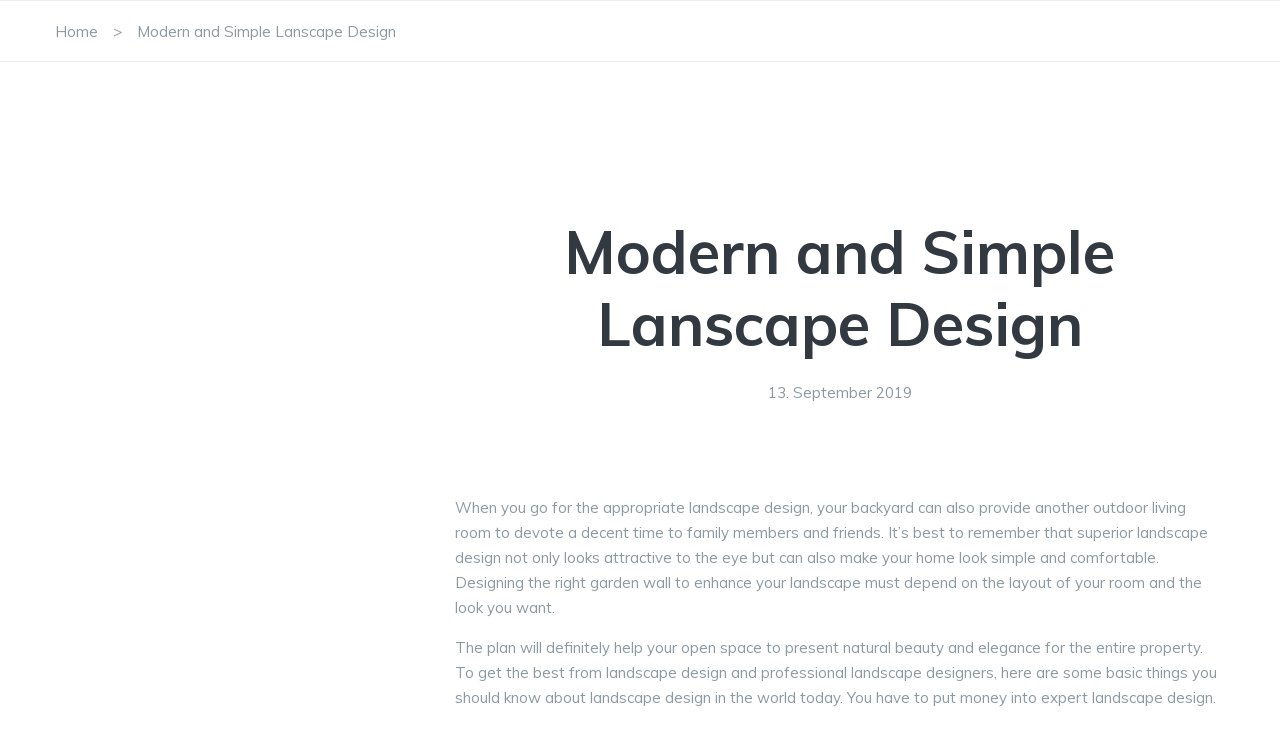

--- FILE ---
content_type: text/css
request_url: http://haus-gartengestaltung.de/wp-content/uploads/elementor/css/post-8470.css?ver=1706621289
body_size: 191
content:
.elementor-8470 .elementor-element.elementor-element-2e0a99a{text-align:left;color:#000000;}.elementor-8470 .elementor-element.elementor-element-7c2dd5d > .elementor-widget-container{background-color:#57B14B;}body.elementor-page-8470:not(.elementor-motion-effects-element-type-background), body.elementor-page-8470 > .elementor-motion-effects-container > .elementor-motion-effects-layer{background-color:#323940;}

--- FILE ---
content_type: text/css
request_url: http://haus-gartengestaltung.de/wp-content/themes/acacio/assets/css/blog/sidebar.css?ver=6.9
body_size: 1395
content:
.acacio-blog--sidebar .widget{background-color:var(--c-light);padding:25px 30px 30px;margin-bottom:30px;-webkit-transition:all .3s ease;-o-transition:all .3s ease;transition:all .3s ease;-webkit-box-shadow:0 10px 25px 0 rgba(var(--ca-dark),.09);box-shadow:0 10px 25px 0 rgba(var(--ca-dark),.09)}.acacio-blog--sidebar .widget:hover{-webkit-box-shadow:0 10px 25px 0 rgba(var(--ca-main),.15);box-shadow:0 10px 25px 0 rgba(var(--ca-main),.15)}@media screen and (max-width:767px){.acacio-blog--sidebar .widget{margin-bottom:15px}}.acacio-blog--sidebar .widget-title{font-weight:700;font-size:18px;line-height:24px;color:var(--c-dark-1);margin-bottom:15px;font-style:normal;padding-bottom:3px}.acacio-blog--sidebar .widget_search form>div{color:var(--c-dark);display:-webkit-box;display:-ms-flexbox;display:flex}.acacio-blog--sidebar .widget_search form>div label{display:none}.acacio-blog--sidebar .widget_search input[type=text]{border:1px solid var(--c-light-grey);line-height:35px;padding:5px 20px;width:calc(100% - 57px)}.acacio-blog--sidebar .widget_search input[type=submit]{border:1px solid var(--c-main);position:relative;z-index:10;font-weight:500;padding:5px 15px;background-color:var(--c-main);color:var(--c-light);cursor:pointer;-webkit-transition:all .3s ease;-o-transition:all .3s ease;transition:all .3s ease}.acacio-blog--sidebar .widget_search input[type=submit]:hover{background-color:var(--c-dark);border-color:var(--c-dark)}.acacio-blog--sidebar .widget_search .submit-wrap{position:relative;display:inline-block;vertical-align:top}.acacio-blog--sidebar .widget_search .submit-wrap::before{content:"\f2f5";font-family:Ionicons;position:absolute;z-index:1;font-size:20px;height:42px;width:52px;display:-webkit-box;display:-ms-flexbox;display:flex;-webkit-box-align:center;-ms-flex-align:center;align-items:center;-webkit-box-pack:center;-ms-flex-pack:center;justify-content:center;color:var(--c-light);border:1px solid var(--c-dark);background:var(--c-dark);-webkit-transition:all .3s ease;-o-transition:all .3s ease;transition:all .3s ease}.acacio-blog--sidebar .widget_search .submit-wrap:hover::before{background:0 0;color:var(--c-dark)}.acacio-blog--sidebar .widget_calendar table{margin-bottom:0}.acacio-blog--sidebar .widget_calendar table #today{font-weight:700;color:var(--c-dark)}.acacio-blog--sidebar .widget_tag_cloud a{padding:0 2px}.acacio-blog--sidebar strong{color:var(--c-dark)}.acacio-blog--sidebar p{margin-bottom:15px}.acacio-blog--sidebar p:last-of-type{margin-bottom:0}.acacio-blog--sidebar ol,.acacio-blog--sidebar p,.acacio-blog--sidebar ul{color:var(--c-grey);line-height:1.5}.acacio-blog--sidebar ol,.acacio-blog--sidebar ul{list-style:none;margin-left:0;margin-bottom:-5px}.acacio-blog--sidebar ol li:not(:last-of-type),.acacio-blog--sidebar ul li:not(:last-of-type){margin-bottom:8px}.acacio-blog--sidebar ol ol,.acacio-blog--sidebar ol ul,.acacio-blog--sidebar ul ol,.acacio-blog--sidebar ul ul{margin-left:20px;margin-top:8px;margin-bottom:0}@media screen and (max-width:1199px){.acacio-blog--sidebar ol ol,.acacio-blog--sidebar ol ul,.acacio-blog--sidebar ul ol,.acacio-blog--sidebar ul ul{margin-left:15px}}.acacio-blog--sidebar a{text-decoration:none;color:var(--c-dark);opacity:.9}.acacio-blog--sidebar a:hover{color:var(--c-main)}.acacio-blog--sidebar select{vertical-align:middle;min-width:100%;border:none;background:var(--c-light);color:var(--c-grey);border:0;outline:1px solid var(--c-light-grey)!important;max-height:calc(1.2em + 17px);height:calc(1.2em + 17px);padding:6px 10px 5px;-webkit-appearance:none;background:url("data:image/svg+xml;utf8,<svg xmlns='http://www.w3.org/2000/svg' width='100' height='100' fill='%23dddddd'><polygon points='0,0 100,0 50,50'/></svg>") no-repeat;background-size:12px;background-position:calc(100% - 10px) 16px;background-repeat:no-repeat;max-width:100%}.acacio-blog--sidebar select:focus{outline-offset:0!important}.acacio-blog--sidebar table{width:100%;border:1px solid var(--c-light-grey)}.acacio-blog--sidebar table td,.acacio-blog--sidebar table th{border:1px solid var(--c-light-grey);text-align:center;padding:4px 2px 2px}.acacio-blog--sidebar table td{color:var(--c-grey)}.acacio-blog--sidebar table td a{font-weight:400;color:var(--c-dark)}.acacio-blog--sidebar table td a:hover{color:var(--c-main)}.acacio-blog--sidebar table th{padding:5px 2px 2px;color:var(--c-dark)}.acacio-blog--sidebar table caption{text-transform:uppercase;font-weight:700;font-size:13px;color:var(--c-dark);margin-top:17px;clear:both;padding:0;margin-bottom:-5px}.acacio-blog--sidebar .widget_recent_comments .recentcomments>a{color:var(--c-dark)}.acacio-blog--sidebar .widget_recent_comments .recentcomments>a:hover{color:var(--c-main)}.acacio-blog--sidebar .widget_recent_comments .comment-author-link{color:var(--c-dark)}.acacio-blog--sidebar .widget_recent_comments .comment-author-link a{color:var(--c-dark)}.acacio-blog--sidebar .widget_recent_comments .comment-author-link a:hover{color:var(--c-main)}.acacio-blog--sidebar .widget_rss a.rsswidget{color:var(--c-dark)}.acacio-blog--sidebar .widget_rss a.rsswidget:hover{color:var(--c-main)}.acacio-blog--sidebar .widget_rss a.rsswidget img{margin-top:-2px}.acacio-blog--sidebar .widget_rss ul li{list-style:none}.acacio-blog--sidebar .widget_rss ul li:not(:last-of-type){margin-bottom:25px}.acacio-blog--sidebar .widget_rss ul li a.rsswidget{font-weight:700;color:var(--c-dark)}.acacio-blog--sidebar .widget_rss ul li a.rsswidget:hover{color:var(--c-main)}.acacio-blog--sidebar .widget_rss ul li .rss-date{display:block;font-size:13px;color:var(--c-grey);margin-bottom:10px;margin-top:11px}.acacio-blog--sidebar .widget_rss ul li .rssSummary{margin-bottom:10px}
/*# sourceMappingURL=sidebar.css.map */


--- FILE ---
content_type: text/css
request_url: http://haus-gartengestaltung.de/wp-content/themes/acacio/assets/css/blog/blog-single.css?ver=6.9
body_size: 2651
content:
.acacio-blog--single-wrapper .acacio-blog--sidebar{padding-right:15px}@media screen and (max-width:1199px){.acacio-blog--single-wrapper .acacio-blog--sidebar{padding-right:0}}.acacio-blog--single-wrapper .acacio-blog--single__top-content{padding:130px 15px;background:rgba(var(--ca-dark),.05);margin-bottom:100px}@media screen and (max-width:1440px){.acacio-blog--single-wrapper .acacio-blog--single__top-content{margin-bottom:90px}}@media screen and (max-width:1199px){.acacio-blog--single-wrapper .acacio-blog--single__top-content{padding:100px 15px}}@media screen and (max-width:991px){.acacio-blog--single-wrapper .acacio-blog--single__top-content{margin-bottom:80px}}@media screen and (max-width:767px){.acacio-blog--single-wrapper .acacio-blog--single__top-content{margin-bottom:30px;padding:60px 15px}}.acacio-blog--single-wrapper .acacio-blog--single__top-content-left{display:-webkit-box;display:-ms-flexbox;display:flex;width:70%;-webkit-box-orient:vertical;-webkit-box-direction:normal;-ms-flex-direction:column;flex-direction:column;-webkit-box-pack:start;-ms-flex-pack:start;justify-content:flex-start}@media screen and (max-width:767px){.acacio-blog--single-wrapper .acacio-blog--single__top-content-left{-webkit-box-pack:center;-ms-flex-pack:center;justify-content:center;width:100%;margin-bottom:20px}}.acacio-blog--single-wrapper .acacio-blog--single__top-content-right{display:-webkit-box;display:-ms-flexbox;display:flex;width:30%;-webkit-box-pack:end;-ms-flex-pack:end;justify-content:flex-end}@media screen and (max-width:767px){.acacio-blog--single-wrapper .acacio-blog--single__top-content-right{-webkit-box-pack:center;-ms-flex-pack:center;justify-content:center;width:100%}}.acacio-blog--single-wrapper .acacio-blog--single__post-header{text-align:center}.acacio-blog--single-wrapper .acacio-blog--single__post-header .acacio-blog--single__title{margin:20px 0}.acacio-blog--single-wrapper .acacio-blog--single__post-header .acacio-blog--single__date{margin-bottom:40px}.acacio-blog--single-wrapper .acacio-blog--single__post-content{margin-bottom:70px}@media screen and (max-width:1440px){.acacio-blog--single-wrapper .acacio-blog--single__post-content{margin-bottom:60px}}@media screen and (max-width:991px){.acacio-blog--single-wrapper .acacio-blog--single__post-content{margin-bottom:50px}}@media screen and (max-width:767px){.acacio-blog--single-wrapper .acacio-blog--single__post-content{margin-bottom:0}}.acacio-blog--single-wrapper .acacio-blog--single__categories{margin-bottom:20px}.acacio-blog--single-wrapper .acacio-blog--single__categories a{background:var(--c-main);color:var(--c-light);font-size:13px;line-height:2;font-weight:700;display:inline-block;margin:1px 1px 1px 0;padding:3px 10px 3px}.acacio-blog--single-wrapper .acacio-blog--single__categories a:hover{background:var(--c-dark)}@media screen and (max-width:767px){.acacio-blog--single-wrapper .acacio-blog--single__categories a{margin:1px}}.acacio-blog--single-wrapper .acacio-blog--single__title{margin-bottom:10px;line-height:1.2;-ms-word-wrap:break-word;word-wrap:break-word}.acacio-blog--single-wrapper .acacio-blog--single__author{display:-webkit-inline-box;display:-ms-inline-flexbox;display:inline-flex;-webkit-box-orient:vertical;-webkit-box-direction:normal;-ms-flex-direction:column;flex-direction:column;text-align:center}.acacio-blog--single-wrapper .acacio-blog--single__author img{border-radius:50%;margin:0 auto 20px}.acacio-blog--single-wrapper .acacio-blog--single__columns{display:-webkit-box;display:-ms-flexbox;display:flex;-webkit-box-pack:justify;-ms-flex-pack:justify;justify-content:space-between;-webkit-box-align:center;-ms-flex-align:center;align-items:center}@media screen and (max-width:767px){.acacio-blog--single-wrapper .acacio-blog--single__columns{-webkit-box-orient:vertical;-webkit-box-direction:normal;-ms-flex-direction:column;flex-direction:column;text-align:center}}.acacio-blog--single-wrapper .acacio-blog--single__content-wrapper{margin-bottom:80px}.acacio-blog--single-wrapper .acacio-blog--single__content-wrapper::after,.acacio-blog--single-wrapper .acacio-blog--single__content-wrapper::before{content:'';display:table;clear:both}.acacio-blog--single-wrapper .acacio-blog--single__content-wrapper>:last-child{margin-bottom:0}@media screen and (max-width:1440px){.acacio-blog--single-wrapper .acacio-blog--single__content-wrapper{margin-bottom:70px}}@media screen and (max-width:991px){.acacio-blog--single-wrapper .acacio-blog--single__content-wrapper{margin-bottom:60px}}@media screen and (max-width:767px){.acacio-blog--single-wrapper .acacio-blog--single__content-wrapper{margin-bottom:40px}}@media screen and (max-width:767px){.acacio-blog--single-wrapper .acacio-blog--single__content-wrapper.page{margin-bottom:25px}}.acacio-blog--single-wrapper .acacio-blog--single__content-wrapper ol li,.acacio-blog--single-wrapper .acacio-blog--single__content-wrapper select,.acacio-blog--single-wrapper .acacio-blog--single__content-wrapper ul li{margin-bottom:15px}.acacio-blog--single-wrapper .acacio-blog--single__content-wrapper form h3{margin-bottom:30px}.acacio-blog--single-wrapper .acacio-blog--single__content-wrapper form input[type=password]{border:1px solid var(--c-light-grey);line-height:35px;padding:5px 20px;min-width:250px;margin-bottom:20px}.acacio-blog--single-wrapper .acacio-blog--single__content-wrapper form input[type=submit]{border:none;position:relative;z-index:10;font-weight:500;padding:11px 15px;background-color:var(--c-main);color:var(--c-light);cursor:pointer;-webkit-transition:all .3s ease;-o-transition:all .3s ease;transition:all .3s ease}.acacio-blog--single-wrapper .acacio-blog--single__content-wrapper form input[type=submit]:hover{background-color:var(--c-dark)}.acacio-blog--single-wrapper .acacio-blog--single__banner{margin-bottom:25px}.acacio-blog--single-wrapper .acacio-blog--single__tags{padding-top:15px;clear:both;color:var(--c-dark)}.acacio-blog--single-wrapper .acacio-blog--single__tags i{margin-right:10px;color:var(--c-grey);margin-bottom:3px;margin-top:3px}.acacio-blog--single-wrapper .acacio-blog--single__tags a{color:var(--c-main);-webkit-transition:all .3s ease;-o-transition:all .3s ease;transition:all .3s ease;padding-bottom:1px;position:relative;display:inline-block;text-decoration:none;margin:2px 0}.acacio-blog--single-wrapper .acacio-blog--single__tags a:hover{color:var(--c-main);opacity:.75}.acacio-blog--single-wrapper .acacio-blog--single__post-nav{padding-top:15px;clear:both}.acacio-blog--single-wrapper .acacio-blog--single__post-nav span:first-child{font-weight:700;color:var(--c-grey);margin-right:3px}.acacio-blog--single-wrapper .acacio-blog--single__post-nav .post-page-numbers{font-weight:400;display:inline-block}.acacio-blog--single-wrapper .acacio-blog--single__post-nav .post-page-numbers span{font-weight:400;-webkit-transition:all .3s ease;-o-transition:all .3s ease;transition:all .3s ease;display:inline-block;vertical-align:middle;height:30px;width:30px;line-height:30px;text-align:center;border-radius:50%}.acacio-blog--single-wrapper .acacio-blog--single__post-nav .post-page-numbers.current span,.acacio-blog--single-wrapper .acacio-blog--single__post-nav .post-page-numbers:hover span{background-color:var(--c-main);color:var(--c-light)}.acacio-blog--single-wrapper .acacio-blog--single__comments{list-style:none}.acacio-blog--single-wrapper .acacio-blog--single__comments .pinback:not(:first-of-type){margin-top:15px}.acacio-blog--single-wrapper .acacio-blog--single__comments .pinback:last-of-type{margin-bottom:15px}.acacio-blog--single-wrapper .acacio-blog--single__comments-title{margin-bottom:30px}.acacio-blog--single-wrapper .acacio-blog--single__comments.page .acacio-blog--single__comments-form{margin-bottom:40px!important}.acacio-blog--single-wrapper .acacio-blog--single__comments-item-wrap{padding:30px;-webkit-box-shadow:0 10px 50px 0 rgba(var(--ca-dark),.09);box-shadow:0 10px 50px 0 rgba(var(--ca-dark),.09);-webkit-transition:all .3s ease;-o-transition:all .3s ease;transition:all .3s ease}.acacio-blog--single-wrapper .acacio-blog--single__comments-item-wrap:hover{-webkit-box-shadow:0 10px 50px 0 rgba(var(--ca-main),.09);box-shadow:0 10px 50px 0 rgba(var(--ca-main),.09)}@media only screen and (max-width:600px){.acacio-blog--single-wrapper .acacio-blog--single__comments-item-wrap{padding:20px}}.acacio-blog--single-wrapper .acacio-blog--single__comments-item .acacio-blog--single__comments-item{margin-left:50px}@media screen and (max-width:767px){.acacio-blog--single-wrapper .acacio-blog--single__comments-item .acacio-blog--single__comments-item{margin-left:25px}}@media only screen and (max-width:600px){.acacio-blog--single-wrapper .acacio-blog--single__comments-item .acacio-blog--single__comments-item{margin-left:15px}}.acacio-blog--single-wrapper .acacio-blog--single__comments-item:not(:first-of-type){margin-top:30px}.acacio-blog--single-wrapper .acacio-blog--single__comments-content{display:-webkit-box;display:-ms-flexbox;display:flex;-ms-flex-wrap:wrap;flex-wrap:wrap}@media only screen and (max-width:600px){.acacio-blog--single-wrapper .acacio-blog--single__comments-content{-webkit-box-orient:vertical;-webkit-box-direction:normal;-ms-flex-direction:column;flex-direction:column}}.acacio-blog--single-wrapper .acacio-blog--single__comments-content .person-img{padding-right:25px}@media only screen and (max-width:600px){.acacio-blog--single-wrapper .acacio-blog--single__comments-content .person-img{padding-right:0;margin-bottom:10px}}.acacio-blog--single-wrapper .acacio-blog--single__comments-content .person-img img{border-radius:50%;height:80px;width:80px}@media screen and (max-width:767px){.acacio-blog--single-wrapper .acacio-blog--single__comments-content .person-img img{height:50px;width:50px}}@media only screen and (max-width:600px){.acacio-blog--single-wrapper .acacio-blog--single__comments-content .person-img img{height:80px;width:80px}}.acacio-blog--single-wrapper .acacio-blog--single__comments-content .comment-content{width:100%;max-width:calc(100% - 105px)}@media screen and (max-width:767px){.acacio-blog--single-wrapper .acacio-blog--single__comments-content .comment-content{max-width:calc(100% - 75px)}}@media only screen and (max-width:600px){.acacio-blog--single-wrapper .acacio-blog--single__comments-content .comment-content{max-width:100%}}.acacio-blog--single-wrapper .acacio-blog--single__comments-content .comment-content .comment-text{margin-bottom:10px}@media screen and (max-width:767px){.acacio-blog--single-wrapper .acacio-blog--single__comments-content .comment-content .comment-text{margin-bottom:0}}.acacio-blog--single-wrapper .acacio-blog--single__comments-content .comment-content .comment-text::after,.acacio-blog--single-wrapper .acacio-blog--single__comments-content .comment-content .comment-text::before{content:'';display:table;clear:both}.acacio-blog--single-wrapper .acacio-blog--single__comments-content .comment-content .comment-text ol li,.acacio-blog--single-wrapper .acacio-blog--single__comments-content .comment-content .comment-text ul li{margin-bottom:15px}.acacio-blog--single-wrapper .acacio-blog--single__comments-content .comment-content .comment-date{font-size:13px}.acacio-blog--single-wrapper .acacio-blog--single__comments-content .author-wrap{display:-webkit-box;display:-ms-flexbox;display:flex;-webkit-box-pack:justify;-ms-flex-pack:justify;justify-content:space-between;-webkit-box-align:start;-ms-flex-align:start;align-items:flex-start}@media only screen and (max-width:600px){.acacio-blog--single-wrapper .acacio-blog--single__comments-content .author-wrap{-webkit-box-orient:vertical;-webkit-box-direction:normal;-ms-flex-direction:column;flex-direction:column;-webkit-box-pack:center;-ms-flex-pack:center;justify-content:center}}.acacio-blog--single-wrapper .acacio-blog--single__comments-content .author-wrap .author{margin-bottom:25px;color:var(--c-dark);font-size:16px;font-weight:700}@media screen and (max-width:767px){.acacio-blog--single-wrapper .acacio-blog--single__comments-content .author-wrap .author{margin-bottom:15px}}@media only screen and (max-width:600px){.acacio-blog--single-wrapper .acacio-blog--single__comments-content .author-wrap .author{margin-bottom:15px}}.acacio-blog--single-wrapper .acacio-blog--single__comments-content .author-wrap .comment-reply-link{font-weight:700}@media only screen and (max-width:600px){.acacio-blog--single-wrapper .acacio-blog--single__comments-content .author-wrap .comment-reply-link{margin-bottom:15px;color:var(--c-main);line-height:1}}.acacio-blog--single-wrapper .acacio-blog--single__comments-form{margin-bottom:100px}@media screen and (max-width:1440px){.acacio-blog--single-wrapper .acacio-blog--single__comments-form{margin-bottom:90px}}@media screen and (max-width:991px){.acacio-blog--single-wrapper .acacio-blog--single__comments-form{margin-bottom:80px}}@media screen and (max-width:767px){.acacio-blog--single-wrapper .acacio-blog--single__comments-form{margin-bottom:40px}}.acacio-blog--single-wrapper .comment #respond{margin-top:30px;padding-bottom:10px}.acacio-blog--single-wrapper .comment #respond .comment-reply-title{display:-webkit-box;display:-ms-flexbox;display:flex;-webkit-box-align:center;-ms-flex-align:center;align-items:center;-webkit-box-pack:justify;-ms-flex-pack:justify;justify-content:space-between}.acacio-blog--single-wrapper .comment #respond .comment-reply-title small{font-size:15px}.acacio-blog--single-wrapper .acacio-blog--single__comments-form .comment-reply-title,.acacio-blog--single-wrapper .comment #respond .comment-reply-title{margin-bottom:30px;margin-top:30px}.acacio-blog--single-wrapper .acacio-blog--single__comments-form input[type=email],.acacio-blog--single-wrapper .acacio-blog--single__comments-form input[type=text],.acacio-blog--single-wrapper .acacio-blog--single__comments-form textarea,.acacio-blog--single-wrapper .comment #respond input[type=email],.acacio-blog--single-wrapper .comment #respond input[type=text],.acacio-blog--single-wrapper .comment #respond textarea{background-color:rgba(var(--ca-light),.05);border:none;resize:none;margin-bottom:30px;width:100%;padding:20px 25px;line-height:1.5;border:1px solid transparent;-webkit-box-shadow:0 10px 20px 0 rgba(var(--ca-main),.1);box-shadow:0 10px 20px 0 rgba(var(--ca-main),.1);-webkit-transition:all .5s;-o-transition:all .5s;transition:all .5s}@media screen and (max-width:767px){.acacio-blog--single-wrapper .acacio-blog--single__comments-form input[type=email],.acacio-blog--single-wrapper .acacio-blog--single__comments-form input[type=text],.acacio-blog--single-wrapper .acacio-blog--single__comments-form textarea,.acacio-blog--single-wrapper .comment #respond input[type=email],.acacio-blog--single-wrapper .comment #respond input[type=text],.acacio-blog--single-wrapper .comment #respond textarea{margin-bottom:15px}}.acacio-blog--single-wrapper .acacio-blog--single__comments-form input[type=email]:focus,.acacio-blog--single-wrapper .acacio-blog--single__comments-form input[type=text]:focus,.acacio-blog--single-wrapper .acacio-blog--single__comments-form textarea:focus,.acacio-blog--single-wrapper .comment #respond input[type=email]:focus,.acacio-blog--single-wrapper .comment #respond input[type=text]:focus,.acacio-blog--single-wrapper .comment #respond textarea:focus{border:1px solid var(--c-main);-webkit-transition:all .5s;-o-transition:all .5s;transition:all .5s}.acacio-blog--single-wrapper .acacio-blog--single__comments-form input[type=email],.acacio-blog--single-wrapper .acacio-blog--single__comments-form input[type=text],.acacio-blog--single-wrapper .comment #respond input[type=email],.acacio-blog--single-wrapper .comment #respond input[type=text]{width:calc(50% - 15px)}@media screen and (max-width:767px){.acacio-blog--single-wrapper .acacio-blog--single__comments-form input[type=email],.acacio-blog--single-wrapper .acacio-blog--single__comments-form input[type=text],.acacio-blog--single-wrapper .comment #respond input[type=email],.acacio-blog--single-wrapper .comment #respond input[type=text]{width:100%}}.acacio-blog--single-wrapper .acacio-blog--single__comments-form input[type=text],.acacio-blog--single-wrapper .comment #respond input[type=text]{float:left;margin-right:30px}@media screen and (max-width:767px){.acacio-blog--single-wrapper .acacio-blog--single__comments-form input[type=text],.acacio-blog--single-wrapper .comment #respond input[type=text]{float:none;margin-right:0}}.acacio-blog--single-wrapper .acacio-blog--single__comments-form input[type=submit],.acacio-blog--single-wrapper .comment #respond input[type=submit]{padding:21px 32px;line-height:1.5;border:none;color:var(--c-light);background-color:var(--c-main);margin:auto;cursor:pointer;font-weight:600;-webkit-transition:all .3s ease;-o-transition:all .3s ease;transition:all .3s ease;text-transform:uppercase;font-size:10.5px;letter-spacing:2.1px;-webkit-box-shadow:0 10px 20px 0 rgba(var(--ca-main),.1);box-shadow:0 10px 20px 0 rgba(var(--ca-main),.1);display:block;text-align:center}.acacio-blog--single-wrapper .acacio-blog--single__comments-form input[type=submit]:hover,.acacio-blog--single-wrapper .comment #respond input[type=submit]:hover{background-color:var(--c-dark)}.acacio-blog--single-wrapper .acacio-blog--single__comments-form .comment-form-cookies-consent,.acacio-blog--single-wrapper .comment #respond .comment-form-cookies-consent{display:-webkit-box;display:-ms-flexbox;display:flex;-webkit-box-align:center;-ms-flex-align:center;align-items:center;margin-bottom:30px}@media screen and (max-width:767px){.acacio-blog--single-wrapper .acacio-blog--single__comments-form .comment-form-cookies-consent,.acacio-blog--single-wrapper .comment #respond .comment-form-cookies-consent{margin-bottom:15px}}.acacio-blog--single-wrapper .acacio-blog--single__comments-form .comment-form-cookies-consent input,.acacio-blog--single-wrapper .comment #respond .comment-form-cookies-consent input{opacity:0;width:25px;height:25px;cursor:pointer;position:relative;z-index:20}.acacio-blog--single-wrapper .acacio-blog--single__comments-form .comment-form-cookies-consent input[type=checkbox]:checked+label::after,.acacio-blog--single-wrapper .comment #respond .comment-form-cookies-consent input[type=checkbox]:checked+label::after{opacity:1}.acacio-blog--single-wrapper .acacio-blog--single__comments-form .comment-form-cookies-consent input[type=checkbox]:checked+label::before,.acacio-blog--single-wrapper .comment #respond .comment-form-cookies-consent input[type=checkbox]:checked+label::before{opacity:1;border:2px solid var(--c-main);background-color:var(--c-main)}.acacio-blog--single-wrapper .acacio-blog--single__comments-form .comment-form-cookies-consent label,.acacio-blog--single-wrapper .comment #respond .comment-form-cookies-consent label{margin-bottom:0;position:relative;padding-left:10px;width:calc(100% - 25px)}.acacio-blog--single-wrapper .acacio-blog--single__comments-form .comment-form-cookies-consent label::before,.acacio-blog--single-wrapper .comment #respond .comment-form-cookies-consent label::before{content:'';position:absolute;top:2px;left:-20px;height:20px;width:20px;border:1px solid rgba(var(--ca-dark),.1);background-color:var(--c-light);z-index:10}.acacio-blog--single-wrapper .acacio-blog--single__comments-form .comment-form-cookies-consent label::after,.acacio-blog--single-wrapper .comment #respond .comment-form-cookies-consent label::after{content:"";position:absolute;left:-13px;top:5px;width:7px;height:12px;border:solid var(--c-light);border-width:0 3px 3px 0;z-index:11;opacity:0;-webkit-transform:rotate(45deg);-ms-transform:rotate(45deg);transform:rotate(45deg)}.acacio-blog--single-wrapper .acacio-blog--single__pagination{display:-webkit-box;display:-ms-flexbox;display:flex;-webkit-box-pack:justify;-ms-flex-pack:justify;justify-content:space-between;-webkit-box-align:start;-ms-flex-align:start;align-items:flex-start;margin-bottom:30px}@media screen and (max-width:991px){.acacio-blog--single-wrapper .acacio-blog--single__pagination{margin-bottom:75px}}@media screen and (max-width:767px){.acacio-blog--single-wrapper .acacio-blog--single__pagination{margin-bottom:40px}}.acacio-blog--single-wrapper .acacio-blog--single__pagination-next,.acacio-blog--single-wrapper .acacio-blog--single__pagination-prev{width:calc(50% - 15px);display:-webkit-box;display:-ms-flexbox;display:flex;-webkit-box-align:center;-ms-flex-align:center;align-items:center}.acacio-blog--single-wrapper .acacio-blog--single__pagination-next span,.acacio-blog--single-wrapper .acacio-blog--single__pagination-prev span{display:-webkit-box;display:-ms-flexbox;display:flex;-webkit-box-orient:vertical;-webkit-box-direction:normal;-ms-flex-direction:column;flex-direction:column;width:100%;font-size:13px}.acacio-blog--single-wrapper .acacio-blog--single__pagination-next span a,.acacio-blog--single-wrapper .acacio-blog--single__pagination-prev span a{margin-bottom:7px;font-weight:700;font-size:18px;line-height:1.5;-ms-word-wrap:break-word;word-wrap:break-word}@media screen and (max-width:767px){.acacio-blog--single-wrapper .acacio-blog--single__pagination-next span a,.acacio-blog--single-wrapper .acacio-blog--single__pagination-prev span a{font-size:15px}}.acacio-blog--single-wrapper .acacio-blog--single__pagination-next span.label,.acacio-blog--single-wrapper .acacio-blog--single__pagination-prev span.label{display:-webkit-box;display:-ms-flexbox;display:flex}.acacio-blog--single-wrapper .acacio-blog--single__pagination-next{margin-right:0;text-align:right}.acacio-blog--single-wrapper .acacio-blog--single__pagination-next .img-wrap{margin-right:0!important;margin-left:20px}.acacio-blog--single-wrapper .acacio-blog--single__pagination .img-wrap{display:inline-block;margin-right:20px}@media screen and (max-width:767px){.acacio-blog--single-wrapper .acacio-blog--single__pagination .img-wrap{display:none}}.acacio-blog--single-wrapper .acacio-blog--single__pagination .img-wrap img{max-height:80px}.acacio-blog--single-wrapper .acacio-blog--single__breadcrumbs{margin-bottom:100px;padding:18px 0 17px;border-bottom:1px solid rgba(var(--ca-dark),.1);border-top:1px solid rgba(var(--ca-dark),.1)}@media screen and (max-width:991px){.acacio-blog--single-wrapper .acacio-blog--single__breadcrumbs{margin-bottom:50px}}.acacio-blog--single-wrapper .acacio-blog--single__breadcrumbs-list{list-style:none;display:-webkit-box;display:-ms-flexbox;display:flex;margin-bottom:0}.acacio-blog--single-wrapper .acacio-blog--single__breadcrumbs li+li::before{content:'>';padding:0 15px}.acacio-blog--single-wrapper .acacio-blog--single__breadcrumbs a{color:var(--c-main);position:relative}
/*# sourceMappingURL=blog-single.css.map */
